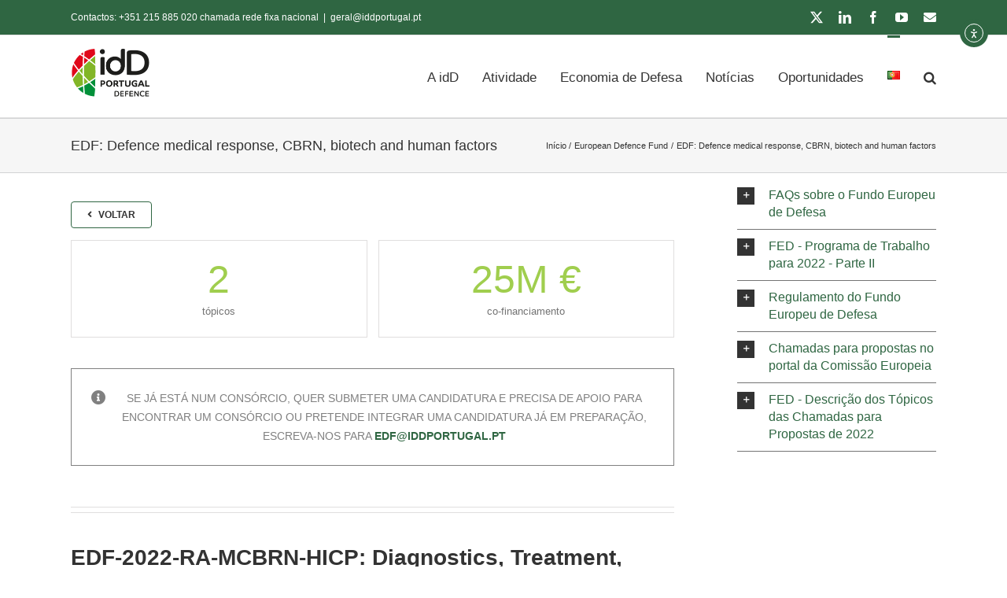

--- FILE ---
content_type: text/html; charset=UTF-8
request_url: https://www.iddportugal.pt/portfolio-items/edf-2022-mcbrn/
body_size: 19486
content:
<!DOCTYPE html><html class="avada-html-layout-wide avada-html-header-position-top" lang="pt-PT" prefix="og: http://ogp.me/ns# fb: http://ogp.me/ns/fb#"><head><meta http-equiv="X-UA-Compatible" content="IE=edge" /><meta http-equiv="Content-Type" content="text/html; charset=utf-8"/><meta name="viewport" content="width=device-width, initial-scale=1" /><title>EDF: Defence medical response, CBRN, biotech and human factors &#8211; idD Portugal Defence</title><meta name='robots' content='max-image-preview:large' /><link rel='dns-prefetch' href='//cdn.elementor.com' /><link rel='dns-prefetch' href='//www.googletagmanager.com' /><link rel="alternate" type="application/rss+xml" title="idD Portugal Defence &raquo; Feed" href="https://www.iddportugal.pt/feed/" /><link rel="icon" href="https://www.iddportugal.pt/wp-content/uploads/2017/03/idD-Logo-57px.png" type="image/png" /><link rel="apple-touch-icon" sizes="180x180" href="https://www.iddportugal.pt/wp-content/uploads/2024/11/apple-touch-icon.png" type="image/png"><link rel="icon" sizes="192x192" href="https://www.iddportugal.pt/wp-content/uploads/2024/11/web-app-manifest-192x192-1.png" type="image/png"><meta name="msapplication-TileImage" content="https://www.iddportugal.pt/wp-content/uploads/2024/11/web-app-manifest-512x512-1.png" type="image/png"><link rel="alternate" title="oEmbed (JSON)" type="application/json+oembed" href="https://www.iddportugal.pt/wp-json/oembed/1.0/embed?url=https%3A%2F%2Fwww.iddportugal.pt%2Fportfolio-items%2Fedf-2022-mcbrn%2F&#038;lang=pt" /><link rel="alternate" title="oEmbed (XML)" type="text/xml+oembed" href="https://www.iddportugal.pt/wp-json/oembed/1.0/embed?url=https%3A%2F%2Fwww.iddportugal.pt%2Fportfolio-items%2Fedf-2022-mcbrn%2F&#038;format=xml&#038;lang=pt" /><meta name="description" content="Voltar  tópicos co-financiamento
EDF-2022-RA-MCBRN-HICP: Diagnostics, Treatment, Transport and Monitoring of Higly Contagious, Injured and /or Contaminated Personnel (R)
Research and development in detection, diagnostics, treatment, transport and monitoring of highly contagious, injured and/or contaminated personnel (HICP) provides for new life-saving techniques, concepts and strategies for soldiers"/><meta property="og:locale" content="pt_PT"/><meta property="og:type" content="article"/><meta property="og:site_name" content="idD Portugal Defence"/><meta property="og:title" content="  EDF: Defence medical response, CBRN, biotech and human factors"/><meta property="og:description" content="Voltar  tópicos co-financiamento
EDF-2022-RA-MCBRN-HICP: Diagnostics, Treatment, Transport and Monitoring of Higly Contagious, Injured and /or Contaminated Personnel (R)
Research and development in detection, diagnostics, treatment, transport and monitoring of highly contagious, injured and/or contaminated personnel (HICP) provides for new life-saving techniques, concepts and strategies for soldiers"/><meta property="og:url" content="https://www.iddportugal.pt/portfolio-items/edf-2022-mcbrn/"/><meta property="article:modified_time" content="2022-06-23T10:47:54+00:00"/><meta property="og:image" content="https://www.iddportugal.pt/wp-content/uploads/2021/07/EUROPEAN-DEFENCE.png"/><meta property="og:image:width" content="1280"/><meta property="og:image:height" content="720"/><meta property="og:image:type" content="image/png"/><!-- <link data-optimized="2" rel="stylesheet" href="https://www.iddportugal.pt/wp-content/litespeed/css/170dbe06ed0c0009e491504f16de303b.css?ver=a914a" /> -->
<link rel="stylesheet" type="text/css" href="//www.iddportugal.pt/wp-content/cache/wpfc-minified/7z2xd89d/ha98i.css" media="all"/> <script src='//www.iddportugal.pt/wp-content/cache/wpfc-minified/77y0y2fk/ha5wk.js' type="text/javascript"></script>
<!-- <script type="text/javascript" src="https://www.iddportugal.pt/wp-includes/js/jquery/jquery.min.js" id="jquery-core-js"></script> -->
<script type="text/javascript" src="https://www.googletagmanager.com/gtag/js?id=GT-WB74G7H" id="google_gtagjs-js" defer data-deferred="1"></script> <script type="text/javascript" id="google_gtagjs-js-after" src="[data-uri]" defer></script> <link rel="https://api.w.org/" href="https://www.iddportugal.pt/wp-json/" /><link rel="alternate" title="JSON" type="application/json" href="https://www.iddportugal.pt/wp-json/wp/v2/avada_portfolio/27308" /><link rel="EditURI" type="application/rsd+xml" title="RSD" href="https://www.iddportugal.pt/xmlrpc.php?rsd" /><meta name="generator" content="WordPress 6.9" /><link rel="canonical" href="https://www.iddportugal.pt/portfolio-items/edf-2022-mcbrn/" /><link rel='shortlink' href='https://www.iddportugal.pt/?p=27308' /><meta name="generator" content="Site Kit by Google 1.170.0" /><link rel="preload" href="https://www.iddportugal.pt/wp-content/themes/Avada/includes/lib/assets/fonts/icomoon/awb-icons.woff" as="font" type="font/woff" crossorigin><link rel="preload" href="//www.iddportugal.pt/wp-content/themes/Avada/includes/lib/assets/fonts/fontawesome/webfonts/fa-solid-900.woff2" as="font" type="font/woff2" crossorigin>
<script>(function(w,d,s,l,i){w[l]=w[l]||[];w[l].push({'gtm.start':
new Date().getTime(),event:'gtm.js'});var f=d.getElementsByTagName(s)[0],
j=d.createElement(s),dl=l!='dataLayer'?'&l='+l:'';j.async=true;j.src=
'https://www.googletagmanager.com/gtm.js?id='+i+dl;f.parentNode.insertBefore(j,f);
})(window,document,'script','dataLayer','GTM-NDB3JGP');</script> <link rel="icon" type="image/png" href="/favicon-96x96.png" sizes="96x96" /><link rel="icon" type="image/svg+xml" href="/favicon.svg" /><link rel="shortcut icon" href="/favicon.ico" /><link rel="apple-touch-icon" sizes="180x180" href="/apple-touch-icon.png" /><meta name="apple-mobile-web-app-title" content="idD Portugal Defence" /><link rel="manifest" href="/site.webmanifest" /></head><body class="wp-singular avada_portfolio-template-default single single-avada_portfolio postid-27308 single-format-standard wp-theme-Avada ally-default has-sidebar fusion-image-hovers fusion-pagination-sizing fusion-button_type-flat fusion-button_span-no fusion-button_gradient-linear avada-image-rollover-circle-yes avada-image-rollover-yes avada-image-rollover-direction-left fusion-body ltr fusion-sticky-header no-tablet-sticky-header no-mobile-sticky-header no-mobile-slidingbar no-mobile-totop fusion-disable-outline fusion-sub-menu-fade mobile-logo-pos-left layout-wide-mode avada-has-boxed-modal-shadow- layout-scroll-offset-full avada-has-zero-margin-offset-top fusion-top-header menu-text-align-center mobile-menu-design-modern fusion-show-pagination-text fusion-header-layout-v3 avada-responsive avada-footer-fx-none avada-menu-highlight-style-bar fusion-search-form-classic fusion-main-menu-search-overlay fusion-avatar-square avada-dropdown-styles avada-blog-layout- avada-blog-archive-layout- avada-header-shadow-no avada-menu-icon-position-left avada-has-megamenu-shadow avada-has-mainmenu-dropdown-divider avada-has-main-nav-search-icon avada-has-breadcrumb-mobile-hidden avada-has-titlebar-bar_and_content avada-has-pagination-width_height avada-flyout-menu-direction-left avada-ec-views-v1 awb-link-decoration" data-awb-post-id="27308"><nav aria-label="Skip to content navigation">
<a class="ea11y-skip-to-content-link"
href="#content"
tabindex="-1"
onclick="onSkipLinkClick()"
>
Skip to content
<svg width="24" height="24" viewBox="0 0 24 24" fill="none" role="presentation">
<path d="M18 6V12C18 12.7956 17.6839 13.5587 17.1213 14.1213C16.5587 14.6839 15.7956 15 15 15H5M5 15L9 11M5 15L9 19"
stroke="black"
stroke-width="1.5"
stroke-linecap="round"
stroke-linejoin="round"
/>
</svg>
</a><div class="ea11y-skip-to-content-backdrop"></div></nav><a class="skip-link screen-reader-text" href="#content">Skip to content</a><div id="boxed-wrapper"><div id="wrapper" class="fusion-wrapper"><div id="home" style="position:relative;top:-1px;"></div><header class="fusion-header-wrapper"><div class="fusion-header-v3 fusion-logo-alignment fusion-logo-left fusion-sticky-menu- fusion-sticky-logo- fusion-mobile-logo-1  fusion-mobile-menu-design-modern"><div class="fusion-secondary-header"><div class="fusion-row"><div class="fusion-alignleft"><div class="fusion-contact-info"><span class="fusion-contact-info-phone-number">Contactos: +351 215 885 020 chamada rede fixa nacional</span><span class="fusion-header-separator">|</span><span class="fusion-contact-info-email-address"><a href="mailto:&#103;&#101;ra&#108;&#64;&#105;&#100;d&#112;or&#116;ug&#97;&#108;&#46;&#112;&#116;">&#103;&#101;ra&#108;&#64;&#105;&#100;d&#112;or&#116;ug&#97;&#108;&#46;&#112;&#116;</a></span></div></div><div class="fusion-alignright"><div class="fusion-social-links-header"><div class="fusion-social-networks"><div class="fusion-social-networks-wrapper"><a  class="fusion-social-network-icon fusion-tooltip fusion-twitter awb-icon-twitter" style data-placement="bottom" data-title="X" data-toggle="tooltip" title="X" href="https://twitter.com/idDPortugal" target="_blank" rel="noopener noreferrer"><span class="screen-reader-text">X</span></a><a  class="fusion-social-network-icon fusion-tooltip fusion-linkedin awb-icon-linkedin" style data-placement="bottom" data-title="LinkedIn" data-toggle="tooltip" title="LinkedIn" href="https://www.linkedin.com/company/9198776/" target="_blank" rel="noopener noreferrer"><span class="screen-reader-text">LinkedIn</span></a><a  class="fusion-social-network-icon fusion-tooltip fusion-facebook awb-icon-facebook" style data-placement="bottom" data-title="Facebook" data-toggle="tooltip" title="Facebook" href="https://www.facebook.com/IdDPortugal/" target="_blank" rel="noreferrer"><span class="screen-reader-text">Facebook</span></a><a  class="fusion-social-network-icon fusion-tooltip fusion-youtube awb-icon-youtube" style data-placement="bottom" data-title="YouTube" data-toggle="tooltip" title="YouTube" href="https://www.youtube.com/channel/UCK_1T2jnVF0pMMO6GN-pmEA" target="_blank" rel="noopener noreferrer"><span class="screen-reader-text">YouTube</span></a><a  class="fusion-social-network-icon fusion-tooltip fa-envelope fas" style data-placement="bottom" data-title="Email (necessário mas não publicado)" data-toggle="tooltip" title="Email (necessário mas não publicado)" href="mailto:g&#101;&#114;a&#108;&#064;&#105;ddp&#111;&#114;tu&#103;&#097;&#108;.&#112;&#116;" target="_self" rel="noopener noreferrer"><span class="screen-reader-text">Email (necessário mas não publicado)</span></a></div></div></div></div></div></div><div class="fusion-header-sticky-height"></div><div class="fusion-header"><div class="fusion-row"><div class="fusion-logo" data-margin-top="15px" data-margin-bottom="15px" data-margin-left="0px" data-margin-right="0px">
<a class="fusion-logo-link"  href="https://www.iddportugal.pt/" >
<img data-lazyloaded="1" src="[data-uri]" data-src="https://www.iddportugal.pt/wp-content/uploads/2024/11/Logo-idD-Portugal-Defence_Prancheta-1_Prancheta-1.png" data-srcset="https://www.iddportugal.pt/wp-content/uploads/2024/11/Logo-idD-Portugal-Defence_Prancheta-1_Prancheta-1.png 1x, https://www.iddportugal.pt/wp-content/uploads/2024/11/Logo-idD-Portugal-Defence-Retina_Prancheta-1.png 2x" width="130" height="85" style="max-height:85px;height:auto;" alt="idD Portugal Defence Logo" data-retina_logo_url="https://www.iddportugal.pt/wp-content/uploads/2024/11/Logo-idD-Portugal-Defence-Retina_Prancheta-1.png" class="fusion-standard-logo" />
<img data-lazyloaded="1" src="[data-uri]" data-src="https://www.iddportugal.pt/wp-content/uploads/2024/11/Logo-idD-Portugal-Defence_Prancheta-1_Prancheta-1.png" data-srcset="https://www.iddportugal.pt/wp-content/uploads/2024/11/Logo-idD-Portugal-Defence_Prancheta-1_Prancheta-1.png 1x, https://www.iddportugal.pt/wp-content/uploads/2024/11/Logo-idD-Portugal-Defence-Retina_Prancheta-1.png 2x" width="130" height="85" style="max-height:85px;height:auto;" alt="idD Portugal Defence Logo" data-retina_logo_url="https://www.iddportugal.pt/wp-content/uploads/2024/11/Logo-idD-Portugal-Defence-Retina_Prancheta-1.png" class="fusion-mobile-logo" />
</a></div><nav class="fusion-main-menu" aria-label="Main Menu"><div class="fusion-overlay-search"><form role="search" class="searchform fusion-search-form  fusion-search-form-classic" method="get" action="https://www.iddportugal.pt/"><div class="fusion-search-form-content"><div class="fusion-search-field search-field">
<label><span class="screen-reader-text">Pesquisar</span>
<input type="search" value="" name="s" class="s" placeholder="Pesquisar..." required aria-required="true" aria-label="Pesquisar..."/>
</label></div><div class="fusion-search-button search-button">
<input type="submit" class="fusion-search-submit searchsubmit" aria-label="Pesquisar" value="&#xf002;" /></div></div></form><div class="fusion-search-spacer"></div><a href="#" role="button" aria-label="Close Search" class="fusion-close-search"></a></div><ul id="menu-menu" class="fusion-menu"><li  id="menu-item-18220"  class="menu-item menu-item-type-post_type menu-item-object-page menu-item-has-children menu-item-18220 fusion-dropdown-menu"  data-item-id="18220"><a  href="https://www.iddportugal.pt/a-idd/" class="fusion-bar-highlight"><span class="menu-text">A idD</span></a><ul class="sub-menu"><li  id="menu-item-29831"  class="menu-item menu-item-type-post_type menu-item-object-page menu-item-29831 fusion-dropdown-submenu" ><a  href="https://www.iddportugal.pt/a-idd/" class="fusion-bar-highlight"><span>Sobre a idD</span></a></li><li  id="menu-item-23697"  class="menu-item menu-item-type-post_type menu-item-object-page menu-item-23697 fusion-dropdown-submenu" ><a  href="https://www.iddportugal.pt/a-idd/orgaos-sociais/" class="fusion-bar-highlight"><span>Órgãos Sociais</span></a></li><li  id="menu-item-23698"  class="menu-item menu-item-type-post_type menu-item-object-page menu-item-23698 fusion-dropdown-submenu" ><a  href="https://www.iddportugal.pt/a-idd/informacao-de-gestao/" class="fusion-bar-highlight"><span>Informação de Gestão</span></a></li><li  id="menu-item-23908"  class="menu-item menu-item-type-post_type menu-item-object-page menu-item-23908 fusion-dropdown-submenu" ><a  href="https://www.iddportugal.pt/a-idd/participadas/" class="fusion-bar-highlight"><span>Participadas</span></a></li><li  id="menu-item-19534"  class="menu-item menu-item-type-post_type menu-item-object-page menu-item-19534 fusion-dropdown-submenu" ><a  href="https://www.iddportugal.pt/a-idd/desmilitarizacao/" class="fusion-bar-highlight"><span>Desmilitarização</span></a></li><li  id="menu-item-24002"  class="menu-item menu-item-type-post_type menu-item-object-page menu-item-24002 fusion-dropdown-submenu" ><a  href="https://www.iddportugal.pt/a-idd/recrutamento/" class="fusion-bar-highlight"><span>Recrutamento</span></a></li><li  id="menu-item-18356"  class="menu-item menu-item-type-post_type menu-item-object-page menu-item-18356 fusion-dropdown-submenu" ><a  href="https://www.iddportugal.pt/contactos/" class="fusion-bar-highlight"><span>Contactos</span></a></li></ul></li><li  id="menu-item-30321"  class="menu-item menu-item-type-custom menu-item-object-custom menu-item-has-children menu-item-30321 fusion-dropdown-menu"  data-item-id="30321"><a  href="#" class="fusion-bar-highlight"><span class="menu-text">Atividade</span></a><ul class="sub-menu"><li  id="menu-item-25257"  class="menu-item menu-item-type-post_type menu-item-object-page menu-item-25257 fusion-dropdown-submenu" ><a  href="https://www.iddportugal.pt/atividade/agenda/" class="fusion-bar-highlight"><span>Agenda de Eventos</span></a></li><li  id="menu-item-24690"  class="menu-item menu-item-type-post_type menu-item-object-page menu-item-24690 fusion-dropdown-submenu" ><a  href="https://www.iddportugal.pt/atividade/academia-do-arsenal/" class="fusion-bar-highlight"><span>Academia do Arsenal 4.0</span></a></li><li  id="menu-item-24640"  class="menu-item menu-item-type-post_type menu-item-object-page menu-item-24640 fusion-dropdown-submenu" ><a  href="https://www.iddportugal.pt/atividade/caih/" class="fusion-bar-highlight"><span>Cyber Academia and Innovation Hub</span></a></li><li  id="menu-item-24842"  class="menu-item menu-item-type-post_type menu-item-object-page menu-item-24842 fusion-dropdown-submenu" ><a  href="https://www.iddportugal.pt/atividade/defence4tech/" class="fusion-bar-highlight"><span>Defence4Tech Hub</span></a></li></ul></li><li  id="menu-item-30322"  class="menu-item menu-item-type-custom menu-item-object-custom menu-item-has-children menu-item-30322 fusion-dropdown-menu"  data-item-id="30322"><a  href="#" class="fusion-bar-highlight"><span class="menu-text">Economia de Defesa</span></a><ul class="sub-menu"><li  id="menu-item-30670"  class="menu-item menu-item-type-custom menu-item-object-custom menu-item-has-children menu-item-30670 fusion-dropdown-submenu" ><a  href="#" class="fusion-bar-highlight"><span><span class="fusion-megamenu-icon"><i class="glyphicon fa-angle-right fas" aria-hidden="true"></i></span>Base Tecnológica e Industrial de Defesa</span></a><ul class="sub-menu"><li  id="menu-item-23546"  class="menu-item menu-item-type-post_type menu-item-object-page menu-item-23546" ><a  href="https://www.iddportugal.pt/base-tecnologica-e-industrial-de-defesa-btid/" class="fusion-bar-highlight"><span>Candidatura à BTID</span></a></li><li  id="menu-item-24595"  class="menu-item menu-item-type-post_type menu-item-object-page menu-item-24595" ><a  href="https://www.iddportugal.pt/economia-defesa/credenciacao/" class="fusion-bar-highlight"><span>Credenciação de Pessoas Coletivas em Marca/Grau</span></a></li><li  id="menu-item-24594"  class="menu-item menu-item-type-post_type menu-item-object-page menu-item-24594" ><a  href="https://www.iddportugal.pt/economia-defesa/licenciamento/" class="fusion-bar-highlight"><span>Licenciamento</span></a></li><li  id="menu-item-33261"  class="menu-item menu-item-type-post_type menu-item-object-page menu-item-33261" ><a  href="https://www.iddportugal.pt/marcas-de-qualificacao/" class="fusion-bar-highlight"><span>Marcas de Qualificação | Marinha e Exército</span></a></li></ul></li><li  id="menu-item-30671"  class="menu-item menu-item-type-custom menu-item-object-custom menu-item-has-children menu-item-30671 fusion-dropdown-submenu" ><a  href="#" class="fusion-bar-highlight"><span><span class="fusion-megamenu-icon"><i class="glyphicon fa-angle-right fas" aria-hidden="true"></i></span>Smart Defence</span></a><ul class="sub-menu"><li  id="menu-item-28662"  class="menu-item menu-item-type-post_type menu-item-object-page menu-item-28662" ><a  href="https://www.iddportugal.pt/smart-defence/" class="fusion-bar-highlight"><span>Conheça a Plataforma</span></a></li><li  id="menu-item-30672"  class="menu-item menu-item-type-custom menu-item-object-custom menu-item-30672" ><a  href="https://smartdefence.pt/pt/" class="fusion-bar-highlight"><span>smartdefence.pt</span></a></li></ul></li><li  id="menu-item-30669"  class="menu-item menu-item-type-custom menu-item-object-custom menu-item-has-children menu-item-30669 fusion-dropdown-submenu" ><a  href="#" class="fusion-bar-highlight"><span><span class="fusion-megamenu-icon"><i class="glyphicon fa-angle-right fas" aria-hidden="true"></i></span>Publicações Economia de Defesa</span></a><ul class="sub-menu"><li  id="menu-item-27544"  class="menu-item menu-item-type-post_type menu-item-object-page menu-item-27544" ><a  href="https://www.iddportugal.pt/economia-defesa/estudo-sobre-a-economia-de-defesa-em-portugal/" class="fusion-bar-highlight"><span>Estudo Economia de Defesa</span></a></li><li  id="menu-item-25186"  class="menu-item menu-item-type-post_type menu-item-object-page menu-item-25186" ><a  href="https://www.iddportugal.pt/economia-defesa/economia-defesa-numeros-2/" class="fusion-bar-highlight"><span>Factsheet Economia de Defesa</span></a></li></ul></li></ul></li><li  id="menu-item-17897"  class="menu-item menu-item-type-post_type menu-item-object-page menu-item-17897"  data-item-id="17897"><a  href="https://www.iddportugal.pt/noticias/" class="fusion-bar-highlight"><span class="menu-text">Notícias</span></a></li><li  id="menu-item-33605"  class="menu-item menu-item-type-post_type menu-item-object-page menu-item-33605"  data-item-id="33605"><a  href="https://www.iddportugal.pt/oportunidades/" class="fusion-bar-highlight"><span class="menu-text">Oportunidades</span></a></li><li  id="menu-item-25231"  class="pll-parent-menu-item menu-item menu-item-type-custom menu-item-object-custom current-menu-parent menu-item-has-children menu-item-25231 fusion-dropdown-menu"  data-classes="pll-parent-menu-item" data-item-id="25231"><a  href="#pll_switcher" class="fusion-bar-highlight"><span class="menu-text"><img src="[data-uri]" alt="Português" width="16" height="11" style="width: 16px; height: 11px;" /></span></a><ul class="sub-menu"><li  id="menu-item-25231-pt"  class="lang-item lang-item-406 lang-item-pt current-lang lang-item-first menu-item menu-item-type-custom menu-item-object-custom menu-item-25231-pt fusion-dropdown-submenu"  data-classes="lang-item"><a  href="https://www.iddportugal.pt/portfolio-items/edf-2022-mcbrn/" class="fusion-bar-highlight" hreflang="pt-PT" lang="pt-PT"><span><img src="[data-uri]" alt="Português" width="16" height="11" style="width: 16px; height: 11px;" /></span></a></li><li  id="menu-item-25231-en"  class="lang-item lang-item-853 lang-item-en no-translation menu-item menu-item-type-custom menu-item-object-custom menu-item-25231-en fusion-dropdown-submenu"  data-classes="lang-item"><a  href="https://www.iddportugal.pt/en/" class="fusion-bar-highlight" hreflang="en-GB" lang="en-GB"><span><img src="[data-uri]" alt="English" width="16" height="11" style="width: 16px; height: 11px;" /></span></a></li></ul></li><li class="fusion-custom-menu-item fusion-main-menu-search fusion-search-overlay"><a class="fusion-main-menu-icon fusion-bar-highlight" href="#" aria-label="Pesquisar" data-title="Pesquisar" title="Pesquisar" role="button" aria-expanded="false"></a></li></ul></nav><div class="fusion-mobile-menu-icons">
<a href="#" class="fusion-icon awb-icon-bars" aria-label="Toggle mobile menu" aria-expanded="false"></a></div><nav class="fusion-mobile-nav-holder fusion-mobile-menu-text-align-left" aria-label="Main Menu Mobile"></nav></div></div></div><div class="fusion-clearfix"></div></header><div id="sliders-container" class="fusion-slider-visibility"></div><section class="avada-page-titlebar-wrapper" aria-labelledby="awb-ptb-heading"><div class="fusion-page-title-bar fusion-page-title-bar-none fusion-page-title-bar-left"><div class="fusion-page-title-row"><div class="fusion-page-title-wrapper"><div class="fusion-page-title-captions"><h1 id="awb-ptb-heading" class="entry-title">EDF: Defence medical response, CBRN, biotech and human factors</h1></div><div class="fusion-page-title-secondary"><nav class="fusion-breadcrumbs" aria-label="Breadcrumb"><ol class="awb-breadcrumb-list"><li class="fusion-breadcrumb-item awb-breadcrumb-sep awb-home" ><a href="https://www.iddportugal.pt" class="fusion-breadcrumb-link"><span >Início</span></a></li><li class="fusion-breadcrumb-item awb-breadcrumb-sep" ><a href="https://www.iddportugal.pt/portfolio_category/european-defence-fund/" class="fusion-breadcrumb-link"><span >European Defence Fund</span></a></li><li class="fusion-breadcrumb-item"  aria-current="page"><span  class="breadcrumb-leaf">EDF: Defence medical response, CBRN, biotech and human factors</span></li></ol></nav></div></div></div></div></section><main id="main" class="clearfix "><div class="fusion-row" style=""><section id="content" class=" portfolio-full" style="float: left;"><article id="post-27308" class="post-27308 avada_portfolio type-avada_portfolio status-publish format-standard has-post-thumbnail hentry portfolio_category-european-defence-fund"><div class="project-content">
<span class="entry-title rich-snippet-hidden">EDF: Defence medical response, CBRN, biotech and human factors</span><span class="vcard rich-snippet-hidden"><span class="fn"><a href="https://www.iddportugal.pt/author/idd-portugal-adm/" title="Artigos de idD Portugal" rel="author">idD Portugal</a></span></span><span class="updated rich-snippet-hidden">2022-06-23T10:47:54+00:00</span><div class="project-description post-content" style=" width:100%;"><div class="fusion-fullwidth fullwidth-box fusion-builder-row-1 fusion-flex-container nonhundred-percent-fullwidth non-hundred-percent-height-scrolling" style="--awb-border-radius-top-left:0px;--awb-border-radius-top-right:0px;--awb-border-radius-bottom-right:0px;--awb-border-radius-bottom-left:0px;--awb-flex-wrap:wrap;" ><div class="fusion-builder-row fusion-row fusion-flex-align-items-flex-start fusion-flex-content-wrap" style="max-width:1144px;margin-left: calc(-4% / 2 );margin-right: calc(-4% / 2 );"><div class="fusion-layout-column fusion_builder_column fusion-builder-column-0 fusion_builder_column_1_1 1_1 fusion-flex-column" style="--awb-bg-size:cover;--awb-width-large:100%;--awb-margin-top-large:0px;--awb-spacing-right-large:1.92%;--awb-margin-bottom-large:20px;--awb-spacing-left-large:1.92%;--awb-width-medium:100%;--awb-order-medium:0;--awb-spacing-right-medium:1.92%;--awb-spacing-left-medium:1.92%;--awb-width-small:100%;--awb-order-small:0;--awb-spacing-right-small:1.92%;--awb-spacing-left-small:1.92%;"><div class="fusion-column-wrapper fusion-column-has-shadow fusion-flex-justify-content-flex-start fusion-content-layout-column"><div style="text-align:left;"><a class="fusion-button button-flat button-small button-custom fusion-button-default button-1 fusion-button-default-span fusion-button-default-type" style="--button_accent_color:rgba(0,0,0,0.8);--button_accent_hover_color:rgba(0,0,0,0.9);--button_border_hover_color:var(--awb-color6);--button_gradient_top_color:rgba(255,255,255,0);--button_gradient_bottom_color:rgba(255,255,255,0);--button_gradient_top_color_hover:rgba(255,255,255,0);--button_gradient_bottom_color_hover:rgba(255,255,255,0);" target="_self" href="javascript:window.history.back();"><i class="fa-angle-left fas awb-button__icon awb-button__icon--default button-icon-left" aria-hidden="true"></i><span class="fusion-button-text awb-button__text awb-button__text--default">Voltar</span></a></div><div class="fusion-separator fusion-full-width-sep" style="align-self: center;margin-left: auto;margin-right: auto;margin-bottom:15px;width:100%;"></div><div class="fusion-counters-box counters-box row fusion-clearfix fusion-columns-2"><div class="fusion-counter-box fusion-column col-counter-box counter-box-wrapper col-lg-6 col-md-6 col-sm-6" data-animationOffset="top-into-view"><div class="counter-box-container"><div class="content-box-percentage content-box-counter"><span class="display-counter" data-value="2" data-direction="up" data-decimals="0">0</span></div><div class="counter-box-content">tópicos</div></div></div><div class="fusion-counter-box fusion-column col-counter-box counter-box-wrapper col-lg-6 col-md-6 col-sm-6" data-animationOffset="top-into-view"><div class="counter-box-container"><div class="content-box-percentage content-box-counter"><span class="display-counter" data-value="25" data-direction="up" data-decimals="0">0</span><span class="unit">M €</span></div><div class="counter-box-content">co-financiamento</div></div></div></div><div class="fusion-alert alert general alert-info fusion-alert-center fusion-alert-capitalize awb-alert-native-link-color" style="--awb-margin-top:25px;" role="alert"><div class="fusion-alert-content-wrapper"><span class="alert-icon"><i class="awb-icon-info-circle" aria-hidden="true"></i></span><span class="fusion-alert-content">Se já está num consórcio, quer submeter uma candidatura e precisa de apoio para encontrar um consórcio ou pretende integrar uma candidatura já em preparação, escreva-nos para <a href="mailto:edf@iddportugal.pt"><strong>edf@iddportugal.pt</strong></a></span></div></div></div></div></div></div><div class="fusion-fullwidth fullwidth-box fusion-builder-row-2 fusion-flex-container nonhundred-percent-fullwidth non-hundred-percent-height-scrolling" style="--awb-border-radius-top-left:0px;--awb-border-radius-top-right:0px;--awb-border-radius-bottom-right:0px;--awb-border-radius-bottom-left:0px;--awb-flex-wrap:wrap;" ><div class="fusion-builder-row fusion-row fusion-flex-align-items-flex-start fusion-flex-content-wrap" style="max-width:1144px;margin-left: calc(-4% / 2 );margin-right: calc(-4% / 2 );"><div class="fusion-layout-column fusion_builder_column fusion-builder-column-1 fusion_builder_column_1_1 1_1 fusion-flex-column" style="--awb-bg-size:cover;--awb-width-large:100%;--awb-margin-top-large:0px;--awb-spacing-right-large:1.92%;--awb-margin-bottom-large:20px;--awb-spacing-left-large:1.92%;--awb-width-medium:100%;--awb-order-medium:0;--awb-spacing-right-medium:1.92%;--awb-spacing-left-medium:1.92%;--awb-width-small:100%;--awb-order-small:0;--awb-spacing-right-small:1.92%;--awb-spacing-left-small:1.92%;"><div class="fusion-column-wrapper fusion-column-has-shadow fusion-flex-justify-content-flex-start fusion-content-layout-column"><div class="fusion-separator fusion-full-width-sep" style="align-self: center;margin-left: auto;margin-right: auto;flex-grow:2;width:100%;"><div class="fusion-separator-border sep-double sep-solid" style="--awb-height:20px;--awb-amount:20px;border-color:#e0dede;border-top-width:1px;border-bottom-width:1px;"></div></div><div class="fusion-title title fusion-title-1 fusion-sep-none fusion-title-text fusion-title-size-one"><h1 class="fusion-title-heading title-heading-left fusion-responsive-typography-calculated" style="margin:0;--fontSize:28;line-height:1.45;"><h4><strong>EDF-2022-RA-MCBRN-HICP: Diagnostics, Treatment, Transport and Monitoring of Higly Contagious, Injured and /or Contaminated Personnel (R)</strong></h4></h1></div><div class="fusion-tabs fusion-tabs-1 clean nav-is-justified horizontal-tabs icon-position-left mobile-mode-accordion" style="--awb-title-border-radius-top-left:0px;--awb-title-border-radius-top-right:0px;--awb-title-border-radius-bottom-right:0px;--awb-title-border-radius-bottom-left:0px;--awb-inactive-color:#f1f2f2;--awb-background-color:#ffffff;--awb-border-color:#ebeaea;--awb-active-border-color:#2f6642;"><div class="nav"><ul class="nav-tabs nav-justified" role="tablist"><li class="active" role="presentation"><a class="tab-link" data-toggle="tab" role="tab" aria-controls="tab-49ebbb997d7ee5e5459" aria-selected="true" id="fusion-tab-intro" href="#tab-49ebbb997d7ee5e5459"><h4 class="fusion-tab-heading">Intro</h4></a></li><li role="presentation"><a class="tab-link" data-toggle="tab" role="tab" aria-controls="tab-a43b055f83a05839f69" aria-selected="false" tabindex="-1" id="fusion-tab-specificobjective" href="#tab-a43b055f83a05839f69"><h4 class="fusion-tab-heading">Specific Objective</h4></a></li><li role="presentation"><a class="tab-link" data-toggle="tab" role="tab" aria-controls="tab-93a365a62304f35c524" aria-selected="false" tabindex="-1" id="fusion-tab-scope" href="#tab-93a365a62304f35c524"><h4 class="fusion-tab-heading">Scope</h4></a></li><li role="presentation"><a class="tab-link" data-toggle="tab" role="tab" aria-controls="tab-11301e25080f6a07bc5" aria-selected="false" tabindex="-1" id="fusion-tab-targetedactivities" href="#tab-11301e25080f6a07bc5"><h4 class="fusion-tab-heading">Targeted Activities</h4></a></li></ul></div><div class="tab-content"><div class="nav fusion-mobile-tab-nav"><ul class="nav-tabs nav-justified" role="tablist"><li class="active" role="presentation"><a class="tab-link" data-toggle="tab" role="tab" aria-controls="tab-49ebbb997d7ee5e5459" aria-selected="true" id="mobile-fusion-tab-intro" href="#tab-49ebbb997d7ee5e5459"><h4 class="fusion-tab-heading">Intro</h4></a></li></ul></div><div class="tab-pane fade fusion-clearfix in active" role="tabpanel" tabindex="0" aria-labelledby="fusion-tab-intro" id="tab-49ebbb997d7ee5e5459"><p style="text-align: justify;">Research and development in detection, diagnostics, treatment, transport and monitoring of highly contagious, injured and/or contaminated personnel (HICP) provides for new life-saving techniques, concepts and strategies for soldiers on the battlefield, including surgical robots, ultra-portable telemedicine devices and diagnostics sensors, Chemical Biological, Radiological and Nuclear (CBRN) containment systems, ‘porter’ or load-carrying Unmanned Vehicles (UVs) and battlefield casualty extraction devices. Battlefield logistics are a challenge regardless of the mission. Adversaries, terrain, and the environment all serve to complicate the process of delivering supplies to the wounded and sick. The medical support to a force must be capable of maintaining the necessary quality and quantity of supply, treatment and evacuation activities during peace, crisis, and conflict. This requires having on hand or in reserve appropriate medical equipment, supplies, integrated medical evacuation capabilities and remote casualty care capacity, as well as having the ability to resupply and to replace medical personnel on a continuous basis.</p></div><div class="nav fusion-mobile-tab-nav"><ul class="nav-tabs nav-justified" role="tablist"><li role="presentation"><a class="tab-link" data-toggle="tab" role="tab" aria-controls="tab-a43b055f83a05839f69" aria-selected="false" tabindex="-1" id="mobile-fusion-tab-specificobjective" href="#tab-a43b055f83a05839f69"><h4 class="fusion-tab-heading">Specific Objective</h4></a></li></ul></div><div class="tab-pane fade fusion-clearfix" role="tabpanel" tabindex="0" aria-labelledby="fusion-tab-specificobjective" id="tab-a43b055f83a05839f69"><p style="text-align: justify;">The limited ability to rescue HICP, while under fire or into a hazardous environment, is itself a major cause of poor outcome and death.</p><p style="text-align: justify;">In the CBRN contaminated battlefield, combat-related injuries are “combined” – related to both, trauma and contamination. The time to aid a victim is crucial. This is even true for combination injuries. Hence there is a need to provide solutions for autonomous battlefield triage, safely extraction of HICP from the battlefield, providing instant availability information about vital signs, rapidly diagnosing life-threatening injuries, remote access of medical personnel to the casualty and delivering life-saving interventions. Extraction robots and dedicated evacuation vehicles may decrease the risk to the soldier and combat medic by life-saving robotic-assisted interventions, and by safely moving wounded soldiers out of the line of fire. Tele operated and autonomous surgical robots may deliver expert surgical care within the “golden hour” on the battlefield as well as during transport to military treatment facilities. In CBRN situations, notably under radiation exposure, further restrictions have to be dealt with such as limited accessibility of the affected areas and concerns regarding the safety of the rescuing personnel.</p></div><div class="nav fusion-mobile-tab-nav"><ul class="nav-tabs nav-justified" role="tablist"><li role="presentation"><a class="tab-link" data-toggle="tab" role="tab" aria-controls="tab-93a365a62304f35c524" aria-selected="false" tabindex="-1" id="mobile-fusion-tab-scope" href="#tab-93a365a62304f35c524"><h4 class="fusion-tab-heading">Scope</h4></a></li></ul></div><div class="tab-pane fade fusion-clearfix" role="tabpanel" tabindex="0" aria-labelledby="fusion-tab-scope" id="tab-93a365a62304f35c524"><p style="text-align: justify;">Proposals must address extraction, treatment, and evacuation systems, including detection, diagnostics, integrated life-support systems and transport of HICP. Proposals must in particular address:</p><ul style="text-align: justify;"><li>design of a dedicated CBRN casualty extraction device and/or adaptation and integration of existing capabilities, ‘porter’ or load- carrying UV/RGP1 capable to locate, lift (scoop) and rescue, operating in hazardous and uneven/rough conditions,</li><li>patient on-board life support and containment system supported by automated recording of vital signs to perform preliminary diagnostics and movement of casualties, containing ventilator, defibrillator, in-/out protection, and devices to monitor the physiological status of the patient to perform preliminary diagnostics,</li><li>decontamination technologies for safe treatment and/or transport of HICP,</li><li>robotics-assisted life-saving intervention, such as automated administration of anti- dots and/or haemostats or tourniquets,</li><li>solutions for quick location of casualties and initial diagnosis, including triage, in case of CBRN events, for example based on wearable (bio)sensors or other sensor solutions.</li></ul><p style="text-align: justify;">In addition, proposals should also address:</p><ul style="text-align: justify;"><li>methods and concepts for seamless interoperability and complementarity of CBRN casualty extraction devices, whereas casualties could be evacuated by unmanned vehicles and robotic platforms and transported to medical treatment facilities,</li><li>compatibility between transport types with plug &amp; transport solutions leading to an enhanced responsiveness and resilience. E.g., by a modular platform system as a basis for multiple (unmanned) aerial or ground vehicles: (roll-on / roll-off platform system),</li><li>integration of CBRN casualty extraction devices into health monitoring platforms and/or CBRN DIM2 systems,</li><li>harmonization of the different concepts of operation (interoperability) fostering the collaboration of EU Member States and associated countries with a standardized solution,</li><li>investigation of new possibilities to transport and assist HICP,</li><li>semi-autonomous or ‘supervised’ surgical capabilities, concepts for material, structure design, ventilation and medical supply logistics for the safe transport and assistance (including treatment) of contaminated or contagious casualties in CBRN hazard area,</li><li>evaluate the designated materials, the components and the final system during transport and assistance of contaminated/contagious casualties,</li><li>selection of material and components, and evaluation according to suitable simulation and testing procedures.</li></ul><p style="text-align: justify;">1 Unmanned vehicle/Robotic ground platform</p><p style="text-align: justify;">2 Detection, identification, monitoring</p></div><div class="nav fusion-mobile-tab-nav"><ul class="nav-tabs nav-justified" role="tablist"><li role="presentation"><a class="tab-link" data-toggle="tab" role="tab" aria-controls="tab-11301e25080f6a07bc5" aria-selected="false" tabindex="-1" id="mobile-fusion-tab-targetedactivities" href="#tab-11301e25080f6a07bc5"><h4 class="fusion-tab-heading">Targeted Activities</h4></a></li></ul></div><div class="tab-pane fade fusion-clearfix" role="tabpanel" tabindex="0" aria-labelledby="fusion-tab-targetedactivities" id="tab-11301e25080f6a07bc5"><p style="text-align: justify;">The proposals must substantiate synergies and complementarity with foreseen, ongoing or completed activities in the field of MEDEVAC<sup>3</sup> and RSS<sup>4</sup>, notably those performed or foreseen in the context of EDIDP, EDF 2021, Horizon 2020 and Horizon Europe.</p><p style="text-align: justify;"><strong>Functional requirements</strong></p><p style="text-align: justify;">The proposed activities should address technologies to provide the following functional requirements:</p><ul style="text-align: justify;"><li>adaptable UxV evacuation vehicle and/or platforms for different operations (for example short/medium/long range transport of HCIP);</li><li>air filtration system with air quality monitoring capability to be applied during transport, which would be adaptable for different CBRN conditions – HICP with different agents;</li><li>option for transport of casualty/patient required ICU<sup>5</sup>;</li><li>integrated decontamination system/capabilities;</li><li>operate in extreme environments (including hazardous environments) and provide combat casualty care as close as possible to the point and time of injury;</li><li>robust, light and small as possible, resisting fog, mud or dust and extreme temperatures, in order to assure a correct service in hostile environments and over debris surfaces;</li><li>track, record, transmit and act upon continuous near-real-time measurement of physiological/health data rendered by wearable biosensors;</li><li>locate and evacuate HICP from the battlefield using UxV evacuation platforms;</li><li>carry / integrate a payload of medical supplies including a life support and surgical system capable to perform automated and/or robotic assisted lifesaving interventions, e.g., administer CBRN medical countermeasures using a robotic arm;</li><li>(semi-) autonomous deployable surgical platform, including miniaturized surgical devices for robotic surgery to fit in casualty extraction UxV;</li><li>integration of diagnostic, imaging and therapeutic capabilities (e.g., digital x-ray, portable ultrasound, intubation);</li><li>smart textile sensor integration and wearable biosensors;</li><li>carry / integrate into CBRN DIM system to provide early information as to the possible toxic hazards in the environment;</li><li>remote assistance, including tele-medicine, such as technologies to communicate with a reach-back human medical team, imaging technologies and/or augmented reality technologies;</li><li>protect the HICP during transport;</li><li>for design of platforms, a manual with all tested and evaluated procedures should be</li></ul><p style="text-align: justify;"><strong>Expected impact</strong></p><ul style="text-align: justify;"><li>Provide substantial improvements to the CBRN / medical defence domain for Member States and Norway armed forces that can revolutionize battlefield care by safely extracting casualties and patients from harm’s way, rapidly diagnosing life-threatening injuries, delivering life-saving interventions and ensuring their safe transport (short- medium or long range) to dedicated medical facilities;</li><li>Facilitate the development of CBRN / medical defence capabilities that each Member State, associated country, individual government or industry cannot face alone;</li><li>Strengthen European sovereignty and contribute to the EU strategic autonomy;</li><li>Develop EU autonomous industrial</li></ul><p style="text-align: justify;"><sup>3</sup> Medical evacuation</p><p style="text-align: justify;"><sup>4</sup> Reconnaissance and surveillance services</p><p style="text-align: justify;"><sup>5</sup> Intensive care unit</p></div></div></div><div style="text-align:center;"><a class="fusion-button button-flat fusion-button-default-size button-default fusion-button-default button-2 fusion-button-span-yes fusion-button-default-type" target="_blank" rel="noopener noreferrer" href="https://www.iddportugal.pt/wp-content/uploads/2022/06/EDF-2022-RA-MCBRN-HICP.pdf"><span class="fusion-button-text awb-button__text awb-button__text--default">CONSULTE AQUI A CALL COMPLETA</span></a></div></div></div></div></div><div class="fusion-fullwidth fullwidth-box fusion-builder-row-3 fusion-flex-container nonhundred-percent-fullwidth non-hundred-percent-height-scrolling" style="--awb-border-radius-top-left:0px;--awb-border-radius-top-right:0px;--awb-border-radius-bottom-right:0px;--awb-border-radius-bottom-left:0px;--awb-flex-wrap:wrap;" ><div class="fusion-builder-row fusion-row fusion-flex-align-items-flex-start fusion-flex-content-wrap" style="max-width:1144px;margin-left: calc(-4% / 2 );margin-right: calc(-4% / 2 );"><div class="fusion-layout-column fusion_builder_column fusion-builder-column-2 fusion_builder_column_1_1 1_1 fusion-flex-column" style="--awb-bg-size:cover;--awb-width-large:100%;--awb-margin-top-large:0px;--awb-spacing-right-large:1.92%;--awb-margin-bottom-large:20px;--awb-spacing-left-large:1.92%;--awb-width-medium:100%;--awb-order-medium:0;--awb-spacing-right-medium:1.92%;--awb-spacing-left-medium:1.92%;--awb-width-small:100%;--awb-order-small:0;--awb-spacing-right-small:1.92%;--awb-spacing-left-small:1.92%;"><div class="fusion-column-wrapper fusion-column-has-shadow fusion-flex-justify-content-flex-start fusion-content-layout-column"><div class="fusion-separator fusion-full-width-sep" style="align-self: center;margin-left: auto;margin-right: auto;flex-grow:2;width:100%;"><div class="fusion-separator-border sep-double sep-solid" style="--awb-height:20px;--awb-amount:20px;border-color:#e0dede;border-top-width:1px;border-bottom-width:1px;"></div></div><div class="fusion-title title fusion-title-2 fusion-sep-none fusion-title-text fusion-title-size-one"><h1 class="fusion-title-heading title-heading-left fusion-responsive-typography-calculated" style="margin:0;--fontSize:28;line-height:1.45;"><h4><strong>EDF-2022-FPA-MCBRN-MCM: Framework partnership agreement to support EU defence medical countermeasures Alliance</strong></h4></h1></div><div class="fusion-tabs fusion-tabs-2 clean nav-is-justified horizontal-tabs icon-position-left mobile-mode-accordion" style="--awb-title-border-radius-top-left:0px;--awb-title-border-radius-top-right:0px;--awb-title-border-radius-bottom-right:0px;--awb-title-border-radius-bottom-left:0px;--awb-inactive-color:#f1f2f2;--awb-background-color:#ffffff;--awb-border-color:#ebeaea;--awb-active-border-color:#2f6642;"><div class="nav"><ul class="nav-tabs nav-justified" role="tablist"><li class="active" role="presentation"><a class="tab-link" data-toggle="tab" role="tab" aria-controls="tab-5d7e1fb068c8882cf4e" aria-selected="true" id="fusion-tab-intro" href="#tab-5d7e1fb068c8882cf4e"><h4 class="fusion-tab-heading">Intro</h4></a></li><li role="presentation"><a class="tab-link" data-toggle="tab" role="tab" aria-controls="tab-ee718a203e88e449418" aria-selected="false" tabindex="-1" id="fusion-tab-specificobjective" href="#tab-ee718a203e88e449418"><h4 class="fusion-tab-heading">Specific Objective</h4></a></li><li role="presentation"><a class="tab-link" data-toggle="tab" role="tab" aria-controls="tab-1b85c4abe42976a6dbc" aria-selected="false" tabindex="-1" id="fusion-tab-scope" href="#tab-1b85c4abe42976a6dbc"><h4 class="fusion-tab-heading">Scope</h4></a></li><li role="presentation"><a class="tab-link" data-toggle="tab" role="tab" aria-controls="tab-b201683bcf577a94fc1" aria-selected="false" tabindex="-1" id="fusion-tab-targetedactivities" href="#tab-b201683bcf577a94fc1"><h4 class="fusion-tab-heading">Targeted Activities</h4></a></li></ul></div><div class="tab-content"><div class="nav fusion-mobile-tab-nav"><ul class="nav-tabs nav-justified" role="tablist"><li class="active" role="presentation"><a class="tab-link" data-toggle="tab" role="tab" aria-controls="tab-5d7e1fb068c8882cf4e" aria-selected="true" id="mobile-fusion-tab-intro" href="#tab-5d7e1fb068c8882cf4e"><h4 class="fusion-tab-heading">Intro</h4></a></li></ul></div><div class="tab-pane fade fusion-clearfix in active" role="tabpanel" tabindex="0" aria-labelledby="fusion-tab-intro" id="tab-5d7e1fb068c8882cf4e"><p style="text-align: justify;">The call aims at setting up a 4-year Framework Partnership Agreements (FPA) with legal entities active in the area of CBRN for the period 2023-2026 and executed through specific grants covering the activities referred to in article 10(3) of the EDF Regulation.</p></div><div class="nav fusion-mobile-tab-nav"><ul class="nav-tabs nav-justified" role="tablist"><li role="presentation"><a class="tab-link" data-toggle="tab" role="tab" aria-controls="tab-ee718a203e88e449418" aria-selected="false" tabindex="-1" id="mobile-fusion-tab-specificobjective" href="#tab-ee718a203e88e449418"><h4 class="fusion-tab-heading">Specific Objective</h4></a></li></ul></div><div class="tab-pane fade fusion-clearfix" role="tabpanel" tabindex="0" aria-labelledby="fusion-tab-specificobjective" id="tab-ee718a203e88e449418"><p style="text-align: justify;">Unlike other fields of defence research and development, medical threats are changing rapidly and require continuously new methods of diagnoses, assessment and treatment. Defence medical countermeasures (MCMs) must be kept up-to-date, available and able to respond to the continuously changing and novel health threats posed by CBRN. To master the evolving threats, the Commission intends to establish a stable and structured partnership with legal entities grouped in a consortium which commit themselves to:</p><ul><li style="text-align: justify;">Create a long-term open, supportive and sustainable cooperation mechanism in Europe amplifying, connecting and strengthening EU (defence) medical research and development capabilities on selected medical threats; and,</li><li style="text-align: justify;">Contribute to the accessibility and availability of medical countermeasures and strengthen their disposability.</li></ul></div><div class="nav fusion-mobile-tab-nav"><ul class="nav-tabs nav-justified" role="tablist"><li role="presentation"><a class="tab-link" data-toggle="tab" role="tab" aria-controls="tab-1b85c4abe42976a6dbc" aria-selected="false" tabindex="-1" id="mobile-fusion-tab-scope" href="#tab-1b85c4abe42976a6dbc"><h4 class="fusion-tab-heading">Scope</h4></a></li></ul></div><div class="tab-pane fade fusion-clearfix" role="tabpanel" tabindex="0" aria-labelledby="fusion-tab-scope" id="tab-1b85c4abe42976a6dbc"><p style="text-align: justify;">This partnership will enable the implementation of a multi-annual planning (roadmap) of research and development activities. The FPA will set out the framework conditions governing the award of grants to beneficiaries on the basis of the roadmap, specify the objectives, the nature of the actions planned, and the procedure for awarding specific grants.</p><p style="text-align: justify;">The Commission envisages to dedicate up to EUR 100 000 000 during the four years of execution of this FPA. The budget and rules on funding will be set out in each SGA and depend on the specific type of proposed actions. Beneficiaries will be identified after the evaluation of the applications submitted in response to the FPA call. In a subsequent step, these selected beneficiaries may be invited to submit their proposals for the award of SGAs. Framework partnership agreements do not give the partners (i.e., FPA beneficiaries) any right to be awarded specific grants.</p></div><div class="nav fusion-mobile-tab-nav"><ul class="nav-tabs nav-justified" role="tablist"><li role="presentation"><a class="tab-link" data-toggle="tab" role="tab" aria-controls="tab-b201683bcf577a94fc1" aria-selected="false" tabindex="-1" id="mobile-fusion-tab-targetedactivities" href="#tab-b201683bcf577a94fc1"><h4 class="fusion-tab-heading">Targeted Activities</h4></a></li></ul></div><div class="tab-pane fade fusion-clearfix" role="tabpanel" tabindex="0" aria-labelledby="fusion-tab-targetedactivities" id="tab-b201683bcf577a94fc1"><p style="text-align: justify;">Activities eligible for research or development actions to respond medical countermeasures. These activities entail a large scope covering, among others, innovation, research, design, testing and analysis.</p><p style="text-align: justify;">The activities subject of the FPA are expected to contribute to the following outcomes:</p><ul><li style="text-align: justify;">Establish a technology innovation roadmap (multiannual action plan) for linking early-stage capabilities to industry developments.</li><li style="text-align: justify;">Focus on research, innovation and development of defence medical countermeasures against CBRN threats as well as their integration into MS military forces, EU and MS health sector and civil protection mechanisms.</li><li style="text-align: justify;">Establish a well-connected network at European level in order to facilitate interoperability in detecting and validating CBRN threats and enlarge capabilities by a consequent cooperation and subsequent division of labour and capacities.</li><li style="text-align: justify;">Stimulate cooperation between European military and civilian research institutes and industry to initiate a core of European research base on military health issues.</li></ul></div></div></div><div style="text-align:center;"><a class="fusion-button button-flat fusion-button-default-size button-default fusion-button-default button-3 fusion-button-span-yes fusion-button-default-type" target="_blank" rel="noopener noreferrer" href="https://www.iddportugal.pt/wp-content/uploads/2022/06/EDF-2022-FPA-MCBRN-MCM.pdf"><span class="fusion-button-text awb-button__text awb-button__text--default">CONSULTE AQUI A CALL COMPLETA</span></a></div></div></div></div></div></div></div><div class="portfolio-sep"></div></article></section><aside id="sidebar" class="sidebar fusion-widget-area fusion-content-widget-area fusion-sidebar-right fusion-fed" style="float: right;" data=""><div id="text-22" class="widget widget_text" style="border-style: solid;border-color:transparent;border-width:0px;"><div class="textwidget"><div class="accordian fusion-accordian" style="--awb-border-size:1px;--awb-icon-size:13px;--awb-content-font-size:14px;--awb-icon-alignment:left;--awb-hover-color:#f9f9f9;--awb-border-color:#cccccc;--awb-background-color:#ffffff;--awb-divider-color:#e0dede;--awb-divider-hover-color:#e0dede;--awb-icon-color:#ffffff;--awb-title-color:#2f6642;--awb-content-color:#747474;--awb-icon-box-color:#333333;--awb-toggle-hover-accent-color:#65bc7b;--awb-title-font-family:Arial, Helvetica, sans-serif;--awb-title-font-weight:400;--awb-title-font-style:normal;--awb-title-font-size:16px;--awb-content-font-family:Arial, Helvetica, sans-serif;--awb-content-font-style:normal;--awb-content-font-weight:400;"><div class="panel-group fusion-toggle-icon-boxed" id="accordion-27308-1"></div></div><div class="fusion-panel panel-default panel-d3cd053ddde718ad1 fusion-toggle-has-divider"><div class="panel-heading"><h4 class="panel-title toggle" id="toggle_d3cd053ddde718ad1"><a aria-expanded="false" aria-controls="d3cd053ddde718ad1" role="button" data-toggle="collapse" data-parent="#accordion-27308-2" data-target="#d3cd053ddde718ad1" href="#d3cd053ddde718ad1"><span class="fusion-toggle-icon-wrapper" aria-hidden="true"><i class="fa-fusion-box active-icon awb-icon-minus" aria-hidden="true"></i><i class="fa-fusion-box inactive-icon awb-icon-plus" aria-hidden="true"></i></span><span class="fusion-toggle-heading">FAQs sobre o Fundo Europeu de Defesa</span></a></h4></div><div id="d3cd053ddde718ad1" class="panel-collapse collapse " aria-labelledby="toggle_d3cd053ddde718ad1"><div class="panel-body toggle-content fusion-clearfix"><p style="text-align: justify;"><span class="TextRun SCXW50900704 BCX0" lang="PT-PT" xml:lang="PT-PT" data-contrast="none"><span class="NormalTextRun SCXW50900704 BCX0">Preparámos um conjunto de Perguntas Frequentes para apoiar a compreensão do que é e como funciona o FED.</span></span></p><p style="text-align: justify;"><div style="text-align:center;"><a class="fusion-button button-flat fusion-button-default-size button-default fusion-button-default button-4 fusion-button-span-yes fusion-button-default-type" target="_blank" rel="noopener noreferrer" href="https://www.iddportugal.pt/fundo-europeu-de-defesa/"><span class="fusion-button-text awb-button__text awb-button__text--default">Consulte aqui as FAQS sobre o Fundo Europeu de Defesa</span></a></div></p></div></div></div><div class="fusion-panel panel-default panel-1fad41510dfb7af41 fusion-toggle-has-divider"><div class="panel-heading"><h4 class="panel-title toggle" id="toggle_1fad41510dfb7af41"><a aria-expanded="false" aria-controls="1fad41510dfb7af41" role="button" data-toggle="collapse" data-parent="#accordion-27308-2" data-target="#1fad41510dfb7af41" href="#1fad41510dfb7af41"><span class="fusion-toggle-icon-wrapper" aria-hidden="true"><i class="fa-fusion-box active-icon awb-icon-minus" aria-hidden="true"></i><i class="fa-fusion-box inactive-icon awb-icon-plus" aria-hidden="true"></i></span><span class="fusion-toggle-heading">FED - Programa de Trabalho para 2022 - Parte II </span></a></h4></div><div id="1fad41510dfb7af41" class="panel-collapse collapse " aria-labelledby="toggle_1fad41510dfb7af41"><div class="panel-body toggle-content fusion-clearfix"><p style="text-align: justify;"><span class="TextRun SCXW149607804 BCX0" lang="PT-PT" xml:lang="PT-PT" data-contrast="none"><span class="NormalTextRun SCXW149607804 BCX0">O Programa de Trabalhos para 2021 do Fundo Europeu de Defesa foi adotado pela Comissão Europeia a 25 de maio de 2022.</span></span><span class="EOP SCXW149607804 BCX0" data-ccp-props="{"> </span></p><p style="text-align: justify;"><div style="text-align:center;"><a class="fusion-button button-flat fusion-button-default-size button-default fusion-button-default button-5 fusion-button-span-yes fusion-button-default-type" target="_blank" rel="noopener noreferrer" href="https://ec.europa.eu/defence-industry-space/system/files/2022-05/C_2022_3403_1_EN_ACT%20and%20Annex%201.pdf"><span class="fusion-button-text awb-button__text awb-button__text--default">CONSULTE AQUI O DOCUMENTO</span></a></div></p></div></div></div><div class="fusion-panel panel-default panel-23351fb78665b69ad fusion-toggle-has-divider"><div class="panel-heading"><h4 class="panel-title toggle" id="toggle_23351fb78665b69ad"><a aria-expanded="false" aria-controls="23351fb78665b69ad" role="button" data-toggle="collapse" data-parent="#accordion-27308-2" data-target="#23351fb78665b69ad" href="#23351fb78665b69ad"><span class="fusion-toggle-icon-wrapper" aria-hidden="true"><i class="fa-fusion-box active-icon awb-icon-minus" aria-hidden="true"></i><i class="fa-fusion-box inactive-icon awb-icon-plus" aria-hidden="true"></i></span><span class="fusion-toggle-heading">Regulamento do Fundo Europeu de Defesa</span></a></h4></div><div id="23351fb78665b69ad" class="panel-collapse collapse " aria-labelledby="toggle_23351fb78665b69ad"><div class="panel-body toggle-content fusion-clearfix"><p style="text-align: justify;"><span class="TextRun SCXW166479160 BCX0" lang="PT-PT" xml:lang="PT-PT" data-contrast="none"><span class="NormalTextRun SCXW166479160 BCX0">O Fundo Europeu de Defesa é regido pelo Regulamento (UE) 2021/697 do Parlamento Europeu e do Conselho de 29 de abril de 2021 que cria o Fundo Europeu de Defesa, publicado no Jornal Oficial da União Europeia de 12 de maio de 2021.</span></span></p><p style="text-align: justify;"><div style="text-align:center;"><a class="fusion-button button-flat fusion-button-default-size button-default fusion-button-default button-6 fusion-button-span-yes fusion-button-default-type" target="_blank" rel="noopener noreferrer" href="https://eur-lex.europa.eu/legal-content/PT/TXT/PDF/?uri=CELEX:32021R0697&amp;from=PT"><span class="fusion-button-text awb-button__text awb-button__text--default">CONSULTE AQUI O REGULAMENTO</span></a></div></p></div></div></div><div class="fusion-panel panel-default panel-a7216b92f6e509a80 fusion-toggle-has-divider"><div class="panel-heading"><h4 class="panel-title toggle" id="toggle_a7216b92f6e509a80"><a aria-expanded="false" aria-controls="a7216b92f6e509a80" role="button" data-toggle="collapse" data-parent="#accordion-27308-2" data-target="#a7216b92f6e509a80" href="#a7216b92f6e509a80"><span class="fusion-toggle-icon-wrapper" aria-hidden="true"><i class="fa-fusion-box active-icon awb-icon-minus" aria-hidden="true"></i><i class="fa-fusion-box inactive-icon awb-icon-plus" aria-hidden="true"></i></span><span class="fusion-toggle-heading">Chamadas para propostas no portal da Comissão Europeia </span></a></h4></div><div id="a7216b92f6e509a80" class="panel-collapse collapse " aria-labelledby="toggle_a7216b92f6e509a80"><div class="panel-body toggle-content fusion-clearfix"><p style="text-align: justify;"><span class="TextRun SCXW67598519 BCX0" lang="PT-PT" xml:lang="PT-PT" data-contrast="none"><span class="NormalTextRun SCXW67598519 BCX0">As chamadas para propostas e os tópicos do FED 2022 estão disponíveis no portal </span><span class="SpellingError SCXW67598519 BCX0">Funding&amp;Tenders</span><span class="NormalTextRun SCXW67598519 BCX0"> da Comissão Europeia.</span></span></p><p style="text-align: justify;"><div ><a class="fusion-button button-flat fusion-button-default-size button-default fusion-button-default button-7 fusion-button-span-yes fusion-button-default-type" target="_self" href="https://ec.europa.eu/info/funding-tenders/opportunities/portal/screen/opportunities/topic-search;callCode=null;freeTextSearchKeyword=;matchWholeText=true;typeCodes=1,0;statusCodes=31094502,31094503,31094501;programmePeriod=2021%20-%202027;programCcm2Id=44181033;programDivisionCode=null;focusAreaCode=null;destination=null;mission=null;geographicalZonesCode=null;programmeDivisionProspect=null;startDateLte=null;startDateGte=null;crossCuttingPriorityCode=null;cpvCode=null;performanceOfDelivery=null;sortQuery=sortStatus;orderBy=asc;onlyTenders=false;topicListKey=topicSearchTablePageState"><span class="fusion-button-text awb-button__text awb-button__text--default">CONSULTE AQUI </span></a></div></p></div></div></div><div class="fusion-panel panel-default panel-0cb1016ad1e80d18b fusion-toggle-has-divider"><div class="panel-heading"><h4 class="panel-title toggle" id="toggle_0cb1016ad1e80d18b"><a aria-expanded="false" aria-controls="0cb1016ad1e80d18b" role="button" data-toggle="collapse" data-parent="#accordion-27308-2" data-target="#0cb1016ad1e80d18b" href="#0cb1016ad1e80d18b"><span class="fusion-toggle-icon-wrapper" aria-hidden="true"><i class="fa-fusion-box active-icon awb-icon-minus" aria-hidden="true"></i><i class="fa-fusion-box inactive-icon awb-icon-plus" aria-hidden="true"></i></span><span class="fusion-toggle-heading">FED - Descrição dos Tópicos das Chamadas para Propostas de 2022 </span></a></h4></div><div id="0cb1016ad1e80d18b" class="panel-collapse collapse " aria-labelledby="toggle_0cb1016ad1e80d18b"><div class="panel-body toggle-content fusion-clearfix"><p style="text-align: justify;">A descrição específica dos tópicos das calls do FED 2022 está disponível num único documento, o Anexo 3 à Decisão de Implementação da Comissão Europeia sobre o Fundo Europeu de Defesa</p><p style="text-align: justify;"><div style="text-align:center;"><a class="fusion-button button-flat fusion-button-default-size button-default fusion-button-default button-8 fusion-button-span-yes fusion-button-default-type" target="_blank" rel="noopener noreferrer" href="https://ec.europa.eu/defence-industry-space/system/files/2022-05/C_2022_3403_3_EN_annexe%203.pdf"><span class="fusion-button-text awb-button__text awb-button__text--default">CONSULTE AQUI O DOCUMENTO</span></a></div></p></div></div></div></div></div></aside></div></main><div class="fusion-footer"><footer id="footer" class="fusion-footer-copyright-area"><div class="fusion-row"><div class="fusion-copyright-content"><div class="fusion-copyright-notice"><div>
© Copyright 2026 idD Portugal Defence | All Rights Reserved | <a href="https://www.iddportugal.pt/informacao-legal/" target="_blank">Informação Legal</a> | <a href="https://www.iddportugal.pt/acessibilidade/" target="_blank">Acessibilidade</a></div></div><div class="fusion-social-links-footer"><div class="fusion-social-networks"><div class="fusion-social-networks-wrapper"><a  class="fusion-social-network-icon fusion-tooltip fusion-twitter awb-icon-twitter" style data-placement="top" data-title="X" data-toggle="tooltip" title="X" href="https://twitter.com/idDPortugal" target="_blank" rel="noopener noreferrer"><span class="screen-reader-text">X</span></a><a  class="fusion-social-network-icon fusion-tooltip fusion-linkedin awb-icon-linkedin" style data-placement="top" data-title="LinkedIn" data-toggle="tooltip" title="LinkedIn" href="https://www.linkedin.com/company/9198776/" target="_blank" rel="noopener noreferrer"><span class="screen-reader-text">LinkedIn</span></a><a  class="fusion-social-network-icon fusion-tooltip fusion-facebook awb-icon-facebook" style data-placement="top" data-title="Facebook" data-toggle="tooltip" title="Facebook" href="https://www.facebook.com/IdDPortugal/" target="_blank" rel="noreferrer"><span class="screen-reader-text">Facebook</span></a><a  class="fusion-social-network-icon fusion-tooltip fusion-youtube awb-icon-youtube" style data-placement="top" data-title="YouTube" data-toggle="tooltip" title="YouTube" href="https://www.youtube.com/channel/UCK_1T2jnVF0pMMO6GN-pmEA" target="_blank" rel="noopener noreferrer"><span class="screen-reader-text">YouTube</span></a><a  class="fusion-social-network-icon fusion-tooltip fa-envelope fas" style data-placement="top" data-title="Email (necessário mas não publicado)" data-toggle="tooltip" title="Email (necessário mas não publicado)" href="mailto:g&#101;r&#097;&#108;&#064;i&#100;dp&#111;rt&#117;gal.p&#116;" target="_self" rel="noopener noreferrer"><span class="screen-reader-text">Email (necessário mas não publicado)</span></a></div></div></div></div></div></footer></div></div></div>
<a class="fusion-one-page-text-link fusion-page-load-link" tabindex="-1" href="#" aria-hidden="true">Page load link</a><div class="avada-footer-scripts"> <script type="speculationrules">{"prefetch":[{"source":"document","where":{"and":[{"href_matches":"/*"},{"not":{"href_matches":["/wp-*.php","/wp-admin/*","/wp-content/uploads/*","/wp-content/*","/wp-content/plugins/*","/wp-content/themes/Avada/*","/*\\?(.+)"]}},{"not":{"selector_matches":"a[rel~=\"nofollow\"]"}},{"not":{"selector_matches":".no-prefetch, .no-prefetch a"}}]},"eagerness":"conservative"}]}</script> <script type="text/javascript" src="https://cdn.elementor.com/a11y/widget.js?api_key=ea11y-d14646e8-3018-4455-a5b1-3d5f1679effc&amp;ver=4.0.0" id="ea11y-widget-js"referrerPolicy="origin" defer data-deferred="1"></script> <script type="application/ld+json">{"@context":"https:\/\/schema.org","@type":"BreadcrumbList","itemListElement":[{"@type":"ListItem","position":1,"name":"In\u00edcio","item":"https:\/\/www.iddportugal.pt"},{"@type":"ListItem","position":2,"name":"European Defence Fund","item":"https:\/\/www.iddportugal.pt\/portfolio_category\/european-defence-fund\/"}]}</script>
<noscript><iframe data-lazyloaded="1" src="about:blank" data-src="https://www.googletagmanager.com/ns.html?id=GTM-NDB3JGP"
height="0" width="0" style="display:none;visibility:hidden"></iframe></noscript></div><section class="to-top-container to-top-right" aria-labelledby="awb-to-top-label">
<a href="#" id="toTop" class="fusion-top-top-link">
<span id="awb-to-top-label" class="screen-reader-text">Go to Top</span></a></section> <script data-no-optimize="1">window.lazyLoadOptions=Object.assign({},{threshold:300},window.lazyLoadOptions||{});!function(t,e){"object"==typeof exports&&"undefined"!=typeof module?module.exports=e():"function"==typeof define&&define.amd?define(e):(t="undefined"!=typeof globalThis?globalThis:t||self).LazyLoad=e()}(this,function(){"use strict";function e(){return(e=Object.assign||function(t){for(var e=1;e<arguments.length;e++){var n,a=arguments[e];for(n in a)Object.prototype.hasOwnProperty.call(a,n)&&(t[n]=a[n])}return t}).apply(this,arguments)}function o(t){return e({},at,t)}function l(t,e){return t.getAttribute(gt+e)}function c(t){return l(t,vt)}function s(t,e){return function(t,e,n){e=gt+e;null!==n?t.setAttribute(e,n):t.removeAttribute(e)}(t,vt,e)}function i(t){return s(t,null),0}function r(t){return null===c(t)}function u(t){return c(t)===_t}function d(t,e,n,a){t&&(void 0===a?void 0===n?t(e):t(e,n):t(e,n,a))}function f(t,e){et?t.classList.add(e):t.className+=(t.className?" ":"")+e}function _(t,e){et?t.classList.remove(e):t.className=t.className.replace(new RegExp("(^|\\s+)"+e+"(\\s+|$)")," ").replace(/^\s+/,"").replace(/\s+$/,"")}function g(t){return t.llTempImage}function v(t,e){!e||(e=e._observer)&&e.unobserve(t)}function b(t,e){t&&(t.loadingCount+=e)}function p(t,e){t&&(t.toLoadCount=e)}function n(t){for(var e,n=[],a=0;e=t.children[a];a+=1)"SOURCE"===e.tagName&&n.push(e);return n}function h(t,e){(t=t.parentNode)&&"PICTURE"===t.tagName&&n(t).forEach(e)}function a(t,e){n(t).forEach(e)}function m(t){return!!t[lt]}function E(t){return t[lt]}function I(t){return delete t[lt]}function y(e,t){var n;m(e)||(n={},t.forEach(function(t){n[t]=e.getAttribute(t)}),e[lt]=n)}function L(a,t){var o;m(a)&&(o=E(a),t.forEach(function(t){var e,n;e=a,(t=o[n=t])?e.setAttribute(n,t):e.removeAttribute(n)}))}function k(t,e,n){f(t,e.class_loading),s(t,st),n&&(b(n,1),d(e.callback_loading,t,n))}function A(t,e,n){n&&t.setAttribute(e,n)}function O(t,e){A(t,rt,l(t,e.data_sizes)),A(t,it,l(t,e.data_srcset)),A(t,ot,l(t,e.data_src))}function w(t,e,n){var a=l(t,e.data_bg_multi),o=l(t,e.data_bg_multi_hidpi);(a=nt&&o?o:a)&&(t.style.backgroundImage=a,n=n,f(t=t,(e=e).class_applied),s(t,dt),n&&(e.unobserve_completed&&v(t,e),d(e.callback_applied,t,n)))}function x(t,e){!e||0<e.loadingCount||0<e.toLoadCount||d(t.callback_finish,e)}function M(t,e,n){t.addEventListener(e,n),t.llEvLisnrs[e]=n}function N(t){return!!t.llEvLisnrs}function z(t){if(N(t)){var e,n,a=t.llEvLisnrs;for(e in a){var o=a[e];n=e,o=o,t.removeEventListener(n,o)}delete t.llEvLisnrs}}function C(t,e,n){var a;delete t.llTempImage,b(n,-1),(a=n)&&--a.toLoadCount,_(t,e.class_loading),e.unobserve_completed&&v(t,n)}function R(i,r,c){var l=g(i)||i;N(l)||function(t,e,n){N(t)||(t.llEvLisnrs={});var a="VIDEO"===t.tagName?"loadeddata":"load";M(t,a,e),M(t,"error",n)}(l,function(t){var e,n,a,o;n=r,a=c,o=u(e=i),C(e,n,a),f(e,n.class_loaded),s(e,ut),d(n.callback_loaded,e,a),o||x(n,a),z(l)},function(t){var e,n,a,o;n=r,a=c,o=u(e=i),C(e,n,a),f(e,n.class_error),s(e,ft),d(n.callback_error,e,a),o||x(n,a),z(l)})}function T(t,e,n){var a,o,i,r,c;t.llTempImage=document.createElement("IMG"),R(t,e,n),m(c=t)||(c[lt]={backgroundImage:c.style.backgroundImage}),i=n,r=l(a=t,(o=e).data_bg),c=l(a,o.data_bg_hidpi),(r=nt&&c?c:r)&&(a.style.backgroundImage='url("'.concat(r,'")'),g(a).setAttribute(ot,r),k(a,o,i)),w(t,e,n)}function G(t,e,n){var a;R(t,e,n),a=e,e=n,(t=Et[(n=t).tagName])&&(t(n,a),k(n,a,e))}function D(t,e,n){var a;a=t,(-1<It.indexOf(a.tagName)?G:T)(t,e,n)}function S(t,e,n){var a;t.setAttribute("loading","lazy"),R(t,e,n),a=e,(e=Et[(n=t).tagName])&&e(n,a),s(t,_t)}function V(t){t.removeAttribute(ot),t.removeAttribute(it),t.removeAttribute(rt)}function j(t){h(t,function(t){L(t,mt)}),L(t,mt)}function F(t){var e;(e=yt[t.tagName])?e(t):m(e=t)&&(t=E(e),e.style.backgroundImage=t.backgroundImage)}function P(t,e){var n;F(t),n=e,r(e=t)||u(e)||(_(e,n.class_entered),_(e,n.class_exited),_(e,n.class_applied),_(e,n.class_loading),_(e,n.class_loaded),_(e,n.class_error)),i(t),I(t)}function U(t,e,n,a){var o;n.cancel_on_exit&&(c(t)!==st||"IMG"===t.tagName&&(z(t),h(o=t,function(t){V(t)}),V(o),j(t),_(t,n.class_loading),b(a,-1),i(t),d(n.callback_cancel,t,e,a)))}function $(t,e,n,a){var o,i,r=(i=t,0<=bt.indexOf(c(i)));s(t,"entered"),f(t,n.class_entered),_(t,n.class_exited),o=t,i=a,n.unobserve_entered&&v(o,i),d(n.callback_enter,t,e,a),r||D(t,n,a)}function q(t){return t.use_native&&"loading"in HTMLImageElement.prototype}function H(t,o,i){t.forEach(function(t){return(a=t).isIntersecting||0<a.intersectionRatio?$(t.target,t,o,i):(e=t.target,n=t,a=o,t=i,void(r(e)||(f(e,a.class_exited),U(e,n,a,t),d(a.callback_exit,e,n,t))));var e,n,a})}function B(e,n){var t;tt&&!q(e)&&(n._observer=new IntersectionObserver(function(t){H(t,e,n)},{root:(t=e).container===document?null:t.container,rootMargin:t.thresholds||t.threshold+"px"}))}function J(t){return Array.prototype.slice.call(t)}function K(t){return t.container.querySelectorAll(t.elements_selector)}function Q(t){return c(t)===ft}function W(t,e){return e=t||K(e),J(e).filter(r)}function X(e,t){var n;(n=K(e),J(n).filter(Q)).forEach(function(t){_(t,e.class_error),i(t)}),t.update()}function t(t,e){var n,a,t=o(t);this._settings=t,this.loadingCount=0,B(t,this),n=t,a=this,Y&&window.addEventListener("online",function(){X(n,a)}),this.update(e)}var Y="undefined"!=typeof window,Z=Y&&!("onscroll"in window)||"undefined"!=typeof navigator&&/(gle|ing|ro)bot|crawl|spider/i.test(navigator.userAgent),tt=Y&&"IntersectionObserver"in window,et=Y&&"classList"in document.createElement("p"),nt=Y&&1<window.devicePixelRatio,at={elements_selector:".lazy",container:Z||Y?document:null,threshold:300,thresholds:null,data_src:"src",data_srcset:"srcset",data_sizes:"sizes",data_bg:"bg",data_bg_hidpi:"bg-hidpi",data_bg_multi:"bg-multi",data_bg_multi_hidpi:"bg-multi-hidpi",data_poster:"poster",class_applied:"applied",class_loading:"litespeed-loading",class_loaded:"litespeed-loaded",class_error:"error",class_entered:"entered",class_exited:"exited",unobserve_completed:!0,unobserve_entered:!1,cancel_on_exit:!0,callback_enter:null,callback_exit:null,callback_applied:null,callback_loading:null,callback_loaded:null,callback_error:null,callback_finish:null,callback_cancel:null,use_native:!1},ot="src",it="srcset",rt="sizes",ct="poster",lt="llOriginalAttrs",st="loading",ut="loaded",dt="applied",ft="error",_t="native",gt="data-",vt="ll-status",bt=[st,ut,dt,ft],pt=[ot],ht=[ot,ct],mt=[ot,it,rt],Et={IMG:function(t,e){h(t,function(t){y(t,mt),O(t,e)}),y(t,mt),O(t,e)},IFRAME:function(t,e){y(t,pt),A(t,ot,l(t,e.data_src))},VIDEO:function(t,e){a(t,function(t){y(t,pt),A(t,ot,l(t,e.data_src))}),y(t,ht),A(t,ct,l(t,e.data_poster)),A(t,ot,l(t,e.data_src)),t.load()}},It=["IMG","IFRAME","VIDEO"],yt={IMG:j,IFRAME:function(t){L(t,pt)},VIDEO:function(t){a(t,function(t){L(t,pt)}),L(t,ht),t.load()}},Lt=["IMG","IFRAME","VIDEO"];return t.prototype={update:function(t){var e,n,a,o=this._settings,i=W(t,o);{if(p(this,i.length),!Z&&tt)return q(o)?(e=o,n=this,i.forEach(function(t){-1!==Lt.indexOf(t.tagName)&&S(t,e,n)}),void p(n,0)):(t=this._observer,o=i,t.disconnect(),a=t,void o.forEach(function(t){a.observe(t)}));this.loadAll(i)}},destroy:function(){this._observer&&this._observer.disconnect(),K(this._settings).forEach(function(t){I(t)}),delete this._observer,delete this._settings,delete this.loadingCount,delete this.toLoadCount},loadAll:function(t){var e=this,n=this._settings;W(t,n).forEach(function(t){v(t,e),D(t,n,e)})},restoreAll:function(){var e=this._settings;K(e).forEach(function(t){P(t,e)})}},t.load=function(t,e){e=o(e);D(t,e)},t.resetStatus=function(t){i(t)},t}),function(t,e){"use strict";function n(){e.body.classList.add("litespeed_lazyloaded")}function a(){console.log("[LiteSpeed] Start Lazy Load"),o=new LazyLoad(Object.assign({},t.lazyLoadOptions||{},{elements_selector:"[data-lazyloaded]",callback_finish:n})),i=function(){o.update()},t.MutationObserver&&new MutationObserver(i).observe(e.documentElement,{childList:!0,subtree:!0,attributes:!0})}var o,i;t.addEventListener?t.addEventListener("load",a,!1):t.attachEvent("onload",a)}(window,document);</script><script data-optimized="1" src="https://www.iddportugal.pt/wp-content/litespeed/js/16626c59deea0b5bb7675c2726b31ac6.js?ver=a914a" defer></script></body></html><!-- Page optimized by LiteSpeed Cache @2026-01-23 11:06:47 -->
<!-- Page supported by LiteSpeed Cache 7.7 on 2026-01-23 11:06:47 -->
<!-- QUIC.cloud CCSS in queue --><!-- WP Fastest Cache file was created in 1.302 seconds, on 23 January, 2026 @ 11:06 -->